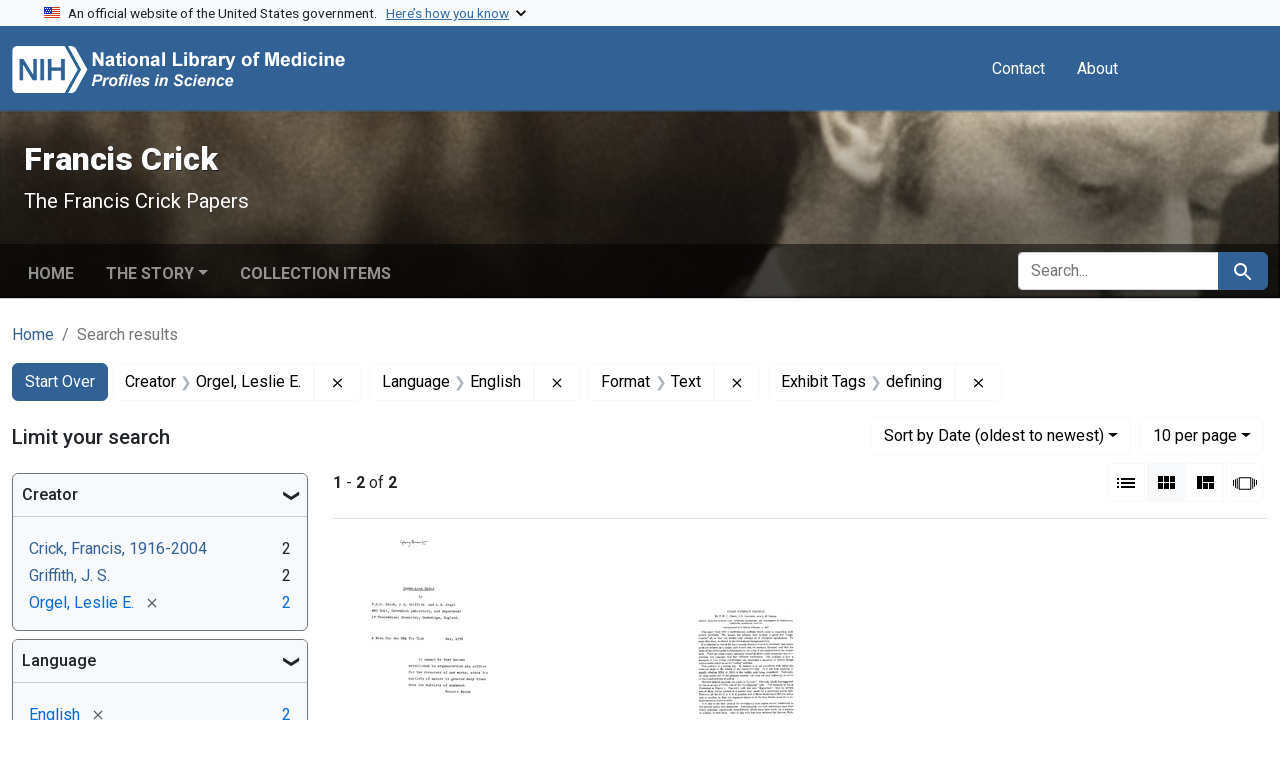

--- FILE ---
content_type: text/html; charset=utf-8
request_url: https://profiles.nlm.nih.gov/spotlight/sc/catalog?f%5Bexhibit_tags%5D%5B%5D=defining&f%5Breadonly_creator_ssim%5D%5B%5D=Orgel%2C+Leslie+E.&f%5Breadonly_format_ssim%5D%5B%5D=Text&f%5Breadonly_language_ssim%5D%5B%5D=English&per_page=10&search_field=all_fields&sort=readonly_date-yyyymmdd_ssim+asc&view=gallery
body_size: 52770
content:

<!DOCTYPE html>
<html class="no-js" lang="en">
  <head>
    <meta charset="utf-8">
    <meta http-equiv="Content-Type" content="text/html; charset=utf-8">
    <meta name="viewport" content="width=device-width, initial-scale=1, shrink-to-fit=no">
    
    <title>Creator: Orgel, Leslie E. / Language: English / Format: Text / Exhibit Tags: defining - Francis Crick - Profiles in Science Search Results</title>
    <link href="https://profiles.nlm.nih.gov/spotlight/sc/catalog/opensearch.xml" title="Creator: Orgel, Leslie E. / Language: English / Format: Text / Exhibit Tags: defining - Francis Crick - Profiles in Science Search Results" type="application/opensearchdescription+xml" rel="search"/>
    <link rel="icon" type="image/x-icon" href="/assets/favicon-b8c01de62c74f0e46699ba411684c7102e20d583c37508a74752f5a737bd2a5c.ico" />
      <link rel="stylesheet" href="/assets/application-e3a6d6facba95d3c66eccd66ad0e2258ef520c85c529034ddb865830732f8264.css" />
    <script src="/assets/application-251feed19a2c17514b579c84da06ae0cbd7b0e9b658a43f3bb85a75d378a463e.js"></script>
    <meta name="csrf-param" content="authenticity_token" />
<meta name="csrf-token" content="oFn5MOSw90J3jFY1dwXOOOSSVf-h0oZq5KtosydpwS50wPhNi_6oX97mG8X6XFDoaA2C3BCOcHON3fPe0AGkHA" />
      <meta name="blacklight-search-storage" content="server">
  <meta name="totalResults" content="2" />
<meta name="startIndex" content="0" />
<meta name="itemsPerPage" content="10" />

  <link rel="alternate" type="application/rss+xml" title="RSS for results" href="/spotlight/sc/catalog.rss?f%5Bexhibit_tags%5D%5B%5D=defining&amp;f%5Breadonly_creator_ssim%5D%5B%5D=Orgel%2C+Leslie+E.&amp;f%5Breadonly_format_ssim%5D%5B%5D=Text&amp;f%5Breadonly_language_ssim%5D%5B%5D=English&amp;per_page=10&amp;search_field=all_fields&amp;sort=readonly_date-yyyymmdd_ssim+asc&amp;view=gallery" />
  <link rel="alternate" type="application/atom+xml" title="Atom for results" href="/spotlight/sc/catalog.atom?f%5Bexhibit_tags%5D%5B%5D=defining&amp;f%5Breadonly_creator_ssim%5D%5B%5D=Orgel%2C+Leslie+E.&amp;f%5Breadonly_format_ssim%5D%5B%5D=Text&amp;f%5Breadonly_language_ssim%5D%5B%5D=English&amp;per_page=10&amp;search_field=all_fields&amp;sort=readonly_date-yyyymmdd_ssim+asc&amp;view=gallery" />
  <link rel="alternate" type="application/json" title="JSON" href="/spotlight/sc/catalog.json?f%5Bexhibit_tags%5D%5B%5D=defining&amp;f%5Breadonly_creator_ssim%5D%5B%5D=Orgel%2C+Leslie+E.&amp;f%5Breadonly_format_ssim%5D%5B%5D=Text&amp;f%5Breadonly_language_ssim%5D%5B%5D=English&amp;per_page=10&amp;search_field=all_fields&amp;sort=readonly_date-yyyymmdd_ssim+asc&amp;view=gallery" />

    
    <meta name="twitter:card" />
    
    <script>
//<![CDATA[
Spotlight.sirTrevorIcon = '/assets/spotlight/blocks/sir-trevor-icons-25cf56976d7d83fca7e0704a1f932a4eba86a1057fd45563d1d579f9b3c4f84b.svg'
//]]>
</script>
    
    
  <!-- Google Tag Manager -->
  <script>(function(w,d,s,l,i){w[l]=w[l]||[];w[l].push({'gtm.start': new Date().getTime(),event:'gtm.js'});var f=d.getElementsByTagName(s)[0], j=d.createElement(s),dl=l!='dataLayer'?'&l='+l:'';j.async=true;j.src='//www.googletagmanager.com/gtm.js?id='+i+dl;f.parentNode.insertBefore(j,f);})(window,document,'script','dataLayer','GTM-MT6MLL');</script>
  <!-- End Google Tag Manager -->
	
  </head>
  <body class="blacklight-catalog blacklight-catalog-index">
  <!-- Google Tag Manager -->
  <noscript><iframe src="//www.googletagmanager.com/ns.html?id=GTM-MT6MLL" height="0" width="0" style="display:none;visibility:hidden" title="googletagmanager"></iframe></noscript>
  <!-- End Google Tag Manager -->
    
    <div id="skip-link">
        <a class="btn btn-link bg-light sr-only sr-only-focusable visually-hidden-focusable" href="#search_field">Skip to search</a>
      <a class="btn btn-link bg-light sr-only sr-only-focusable visually-hidden-focusable" href="#main-container">Skip to main content</a>
        <a class="d-inline-flex py-2 px-3" href="#documents">Skip to first result</a>

    </div>

    <section class="govt-banner">
  <div class="container-fluid bg-secondary">
    <div class="container">
      <div class="accordion" id="uswdsbanner">
        <div class="accordion-item">
          <h2 class="accordion-header mb-0" id="headingOne">
            <button class="accordion-button shadow-none collapsed" type="button" data-bs-toggle="collapse" data-bs-target="#collapseOne" aria-expanded="true" aria-controls="collapseOne">
              <small> An official website of the United States government. &nbsp; <span class="bluelink">Here’s how you know</span></small>
            </button>
          </h2>
          <div id="collapseOne" class="accordion-collapse collapse" aria-labelledby="headingOne" data-bs-parent="#uswdsbanner">
            <div class="accordion-body">
              <div class="row">
                <div class="col-lg-6 col-md-12 col-12">
                  <p>
                    <img src="/images/icon-dot-gov.svg" class="img-fluid float-start pe-2 pb-4" alt="Govt building">
                    <strong>Official websites use .gov</strong>
                    <br> A <strong>.gov </strong>website belongs to an official government organization in the United States.
                  </p>
                </div>
                <div class="col-lg-6 col-md-12 col-12">
                  <p>
                    <img src="/images/icon-https.svg" class="img-fluid float-start pe-2 pb-4" alt="Secure accsess">
                    <strong>Secure .gov websites use HTTPS</strong>
                    <br> A <strong>lock ( <span class="icon-lock">
                        <svg xmlns="http://www.w3.org/2000/svg" width="14" height="16" viewBox="0 0 52 64" class="usa-banner__lock-image" role="img" aria-labelledby="banner-lock-title-default banner-lock-description-default" focusable="false">
                          <title id="banner-lock-title-default">Lock</title>
                          <desc id="banner-lock-description-default">A locked padlock</desc>
                          <path fill="#000000" fill-rule="evenodd" d="M26 0c10.493 0 19 8.507 19 19v9h3a4 4 0 0 1 4 4v28a4 4 0 0 1-4 4H4a4 4 0 0 1-4-4V32a4 4 0 0 1 4-4h3v-9C7 8.507 15.507 0 26 0zm0 8c-5.979 0-10.843 4.77-10.996 10.712L15 19v9h22v-9c0-6.075-4.925-11-11-11z" />
                        </svg>
                      </span> ) </strong> or <strong>https://</strong> means you’ve safely connected to the .gov website. Share sensitive information only on official, secure websites.
                  </p>
                </div>
              </div>
            </div>
          </div>
        </div>
      </div>
    </div>
  </div>
</section>
<nav class="navbar navbar-expand-md navbar-dark bg-primary topbar" role="navigation" aria-label="Utilities">
  <div class="container">
    <a class="navbar-brand" href="/">
      <img alt="NLM Profiles in Science logo" role="presentation" src="/assets/logo-1e2d70aea9c4abfa0c56be4597b0c7f604ffb862bd0510d8857ad1edcb70e818.png" />
</a>    <button class="navbar-toggler navbar-toggler-right" type="button" data-bs-toggle="collapse" data-bs-target="#user-util-collapse" aria-controls="user-util-collapse" aria-expanded="false" aria-label="Toggle navigation">
      <span class="navbar-toggler-icon"></span>
    </button>

    <div class="col-lg-5 col-md-7">
      
    </div>
  
    <div class="collapse navbar-collapse justify-content-md-end" id="user-util-collapse">
      
  <ul class="navbar-nav mr-auto me-auto">
      
    <li class="nav-item nav-link"><a class="nav-link" href="/contact">Contact</a>
</li>

    <li class="nav-item nav-link"> <a class="nav-link" href="/about">About</a></li>

  </ul>

<ul class="navbar-nav">
  
    <li class="nav-item">
      <!-- Intentionally left blank to hide sign in link -->
    </li>
</ul>

    </div>
  </div>
</nav>

    

<header class="masthead image-masthead ">
    <span class='background-container' style="background-image: url('https://iiif.nlm.nih.gov/iiif/2/nlm:nlmuid-101584582X97-img/184,1886,3856,385/1800,180/0/default.jpg')"></span>
    <span class='background-container-gradient'></span>

  

  <div class="container site-title-container">
    <div class="site-title-wrapper">
        <h1 class="site-title h2">
          Francis Crick
        </h1>
          <small>The Francis Crick Papers</small>
    </div>
  </div>

      <div id="exhibit-navbar" class="exhibit-navbar navbar navbar-light navbar-expand-md" role="navigation" aria-label="Exhibit navigation">
  <div class="container flex-column flex-md-row">

    <ul class="navbar-nav mr-auto me-auto">
      <li class="nav-item "><a class="nav-link" href="/spotlight/sc">Home</a></li>
            <li class="nav-item dropdown">
      <a href="#" class="nav-link dropdown-toggle" data-toggle="dropdown" data-bs-toggle="dropdown">The Story</a>
      <ul class="dropdown-menu">
          <li><a class="dropdown-item" href="/spotlight/sc/feature/biographical-overview">Biographical Overview</a></li>
          <li><a class="dropdown-item" href="/spotlight/sc/feature/doublehelix">The Discovery of the Double Helix, 1951-1953</a></li>
          <li><a class="dropdown-item" href="/spotlight/sc/feature/defining">Defining the Genetic Coding Problem, 1954-1957</a></li>
          <li><a class="dropdown-item" href="/spotlight/sc/feature/deciphering">Deciphering the Genetic Code, 1958-1966</a></li>
          <li><a class="dropdown-item" href="/spotlight/sc/feature/embryology">Embryology and the Organization of DNA in Higher Organisms, 1966-1976</a></li>
          <li><a class="dropdown-item" href="/spotlight/sc/feature/neurobiology">From Molecular Biology to Neurobiology, 1976-2004</a></li>
          <li><a class="dropdown-item" href="/spotlight/sc/feature/additional-resources">Additional Resources</a></li>
          <li><a class="dropdown-item" href="/spotlight/sc/feature/glossary">Glossary</a></li>
      </ul>
    </li>

          <li class="nav-item "><a class="nav-link" href="/spotlight/sc/browse">Collection Items</a></li>

        
    </ul>
      <div class="navbar-right navbar-nav exhibit-search-form mt-3 mt-md-0">
        
        <search>
  <form class="search-query-form" action="https://profiles.nlm.nih.gov/spotlight/sc/catalog" accept-charset="UTF-8" method="get">
    <input type="hidden" name="per_page" value="10" autocomplete="off" />
<input type="hidden" name="sort" value="readonly_date-yyyymmdd_ssim asc" autocomplete="off" />
<input type="hidden" name="view" value="gallery" autocomplete="off" />
<input type="hidden" name="exhibit_id" value="sc" autocomplete="off" />
<input type="hidden" name="f[readonly_creator_ssim][]" value="Orgel, Leslie E." autocomplete="off" />
<input type="hidden" name="f[readonly_language_ssim][]" value="English" autocomplete="off" />
<input type="hidden" name="f[readonly_format_ssim][]" value="Text" autocomplete="off" />
<input type="hidden" name="f[exhibit_tags][]" value="defining" autocomplete="off" />
    <div class="input-group">
      

        <input value="all_fields" autocomplete="off" type="hidden" name="search_field" id="search_field" />

      <label class="sr-only visually-hidden" for="q">search for</label>
        <input placeholder="Search..." class="search-q q form-control rounded-left rounded-start" aria-label="search for" type="search" name="q" id="q" />

      
      <button class="btn btn-primary search-btn" type="submit" id="search"><span class="visually-hidden-sm me-sm-1 submit-search-text">Search</span><span class="blacklight-icons blacklight-icons-search"><svg xmlns="http://www.w3.org/2000/svg" fill="currentColor" aria-hidden="true" width="24" height="24" viewBox="0 0 24 24">
  <path fill="none" d="M0 0h24v24H0V0z"/><path d="M15.5 14h-.79l-.28-.27C15.41 12.59 16 11.11 16 9.5 16 5.91 13.09 3 9.5 3S3 5.91 3 9.5 5.91 16 9.5 16c1.61 0 3.09-.59 4.23-1.57l.27.28v.79l5 4.99L20.49 19l-4.99-5zm-6 0C7.01 14 5 11.99 5 9.5S7.01 5 9.5 5 14 7.01 14 9.5 11.99 14 9.5 14z"/>
</svg>
</span></button>
    </div>
</form>
</search>

      </div>
  </div>
</div>



</header>

<div class="container breadcrumbs-container" role="navigation" aria-label="Breadcrumb">
  <div class="row">
    <div class="col-md-12">
      <nav>
        <ul class="breadcrumb list-unstyled d-flex">
          <li class="breadcrumb-item ">
              <a href="/spotlight/sc">Home</a>
          </li>
          <li class="breadcrumb-item active">
              Search results
          </li>
        </ul>
      </nav>
    </div>
  </div>
</div>


    

    <main id="main-container" class="container" role="main" aria-label="Main content">
        <!-- If there is only one search result, redirect to the resource page -->

<h1 class="sr-only visually-hidden top-content-title">Search</h1>

  <div id="appliedParams" class="clearfix constraints-container">
    <h2 class="sr-only visually-hidden">Search Constraints</h2>

  <a class="catalog_startOverLink btn btn-primary" href="/spotlight/sc/catalog?view=gallery">Start Over</a>

    <span class="constraints-label sr-only visually-hidden">You searched for:</span>
    

    <span class="btn-group applied-filter constraint filter filter-readonly_creator_ssim">
  <span class="constraint-value btn btn-outline-secondary">
      <span class="filter-name">Creator</span>
      <span class="filter-value" title="Orgel, Leslie E.">Orgel, Leslie E.</span>
  </span>
    <a class="btn btn-outline-secondary remove" href="https://profiles.nlm.nih.gov/spotlight/sc/catalog?f%5Bexhibit_tags%5D%5B%5D=defining&amp;f%5Breadonly_format_ssim%5D%5B%5D=Text&amp;f%5Breadonly_language_ssim%5D%5B%5D=English&amp;per_page=10&amp;search_field=all_fields&amp;sort=readonly_date-yyyymmdd_ssim+asc&amp;view=gallery">
      <span class="blacklight-icons blacklight-icons-remove"><svg xmlns="http://www.w3.org/2000/svg" width="16" height="16" fill="currentColor" class="bi bi-x fs-4" viewBox="0 0 16 16">
  <path d="M4.646 4.646a.5.5 0 0 1 .708 0L8 7.293l2.646-2.647a.5.5 0 0 1 .708.708L8.707 8l2.647 2.646a.5.5 0 0 1-.708.708L8 8.707l-2.646 2.647a.5.5 0 0 1-.708-.708L7.293 8 4.646 5.354a.5.5 0 0 1 0-.708"/>
</svg>
</span>
      <span class="sr-only visually-hidden">Remove constraint Creator: Orgel, Leslie E.</span>
</a></span>

<span class="btn-group applied-filter constraint filter filter-readonly_language_ssim">
  <span class="constraint-value btn btn-outline-secondary">
      <span class="filter-name">Language</span>
      <span class="filter-value" title="English">English</span>
  </span>
    <a class="btn btn-outline-secondary remove" href="https://profiles.nlm.nih.gov/spotlight/sc/catalog?f%5Bexhibit_tags%5D%5B%5D=defining&amp;f%5Breadonly_creator_ssim%5D%5B%5D=Orgel%2C+Leslie+E.&amp;f%5Breadonly_format_ssim%5D%5B%5D=Text&amp;per_page=10&amp;search_field=all_fields&amp;sort=readonly_date-yyyymmdd_ssim+asc&amp;view=gallery">
      <span class="blacklight-icons blacklight-icons-remove"><svg xmlns="http://www.w3.org/2000/svg" width="16" height="16" fill="currentColor" class="bi bi-x fs-4" viewBox="0 0 16 16">
  <path d="M4.646 4.646a.5.5 0 0 1 .708 0L8 7.293l2.646-2.647a.5.5 0 0 1 .708.708L8.707 8l2.647 2.646a.5.5 0 0 1-.708.708L8 8.707l-2.646 2.647a.5.5 0 0 1-.708-.708L7.293 8 4.646 5.354a.5.5 0 0 1 0-.708"/>
</svg>
</span>
      <span class="sr-only visually-hidden">Remove constraint Language: English</span>
</a></span>

<span class="btn-group applied-filter constraint filter filter-readonly_format_ssim">
  <span class="constraint-value btn btn-outline-secondary">
      <span class="filter-name">Format</span>
      <span class="filter-value" title="Text">Text</span>
  </span>
    <a class="btn btn-outline-secondary remove" href="https://profiles.nlm.nih.gov/spotlight/sc/catalog?f%5Bexhibit_tags%5D%5B%5D=defining&amp;f%5Breadonly_creator_ssim%5D%5B%5D=Orgel%2C+Leslie+E.&amp;f%5Breadonly_language_ssim%5D%5B%5D=English&amp;per_page=10&amp;search_field=all_fields&amp;sort=readonly_date-yyyymmdd_ssim+asc&amp;view=gallery">
      <span class="blacklight-icons blacklight-icons-remove"><svg xmlns="http://www.w3.org/2000/svg" width="16" height="16" fill="currentColor" class="bi bi-x fs-4" viewBox="0 0 16 16">
  <path d="M4.646 4.646a.5.5 0 0 1 .708 0L8 7.293l2.646-2.647a.5.5 0 0 1 .708.708L8.707 8l2.647 2.646a.5.5 0 0 1-.708.708L8 8.707l-2.646 2.647a.5.5 0 0 1-.708-.708L7.293 8 4.646 5.354a.5.5 0 0 1 0-.708"/>
</svg>
</span>
      <span class="sr-only visually-hidden">Remove constraint Format: Text</span>
</a></span>

<span class="btn-group applied-filter constraint filter filter-exhibit_tags">
  <span class="constraint-value btn btn-outline-secondary">
      <span class="filter-name">Exhibit Tags</span>
      <span class="filter-value" title="defining">defining</span>
  </span>
    <a class="btn btn-outline-secondary remove" href="https://profiles.nlm.nih.gov/spotlight/sc/catalog?f%5Breadonly_creator_ssim%5D%5B%5D=Orgel%2C+Leslie+E.&amp;f%5Breadonly_format_ssim%5D%5B%5D=Text&amp;f%5Breadonly_language_ssim%5D%5B%5D=English&amp;per_page=10&amp;search_field=all_fields&amp;sort=readonly_date-yyyymmdd_ssim+asc&amp;view=gallery">
      <span class="blacklight-icons blacklight-icons-remove"><svg xmlns="http://www.w3.org/2000/svg" width="16" height="16" fill="currentColor" class="bi bi-x fs-4" viewBox="0 0 16 16">
  <path d="M4.646 4.646a.5.5 0 0 1 .708 0L8 7.293l2.646-2.647a.5.5 0 0 1 .708.708L8.707 8l2.647 2.646a.5.5 0 0 1-.708.708L8 8.707l-2.646 2.647a.5.5 0 0 1-.708-.708L7.293 8 4.646 5.354a.5.5 0 0 1 0-.708"/>
</svg>
</span>
      <span class="sr-only visually-hidden">Remove constraint Exhibit Tags: defining</span>
</a></span>



</div>



      <div class="row">
  <div class="col-md-12">
    <div id="main-flashes" class="">
      <div class="flash_messages">
    
    
    
    
</div>

    </div>
  </div>
</div>


      <div class="row">
        
    <section id="content" class="col-lg-9 order-last" aria-label="Search Results">
      
  





<div id="sortAndPerPage" class="sort-pagination d-md-flex justify-content-between" role="navigation" aria-label="Results navigation">
  <nav class="paginate-section">
      <div class="page-links">
      <span class="page-entries">
        <strong>1</strong> - <strong>2</strong> of <strong>2</strong>
      </span>
    </div> 

</nav>

  <div class="search-widgets">
        <div id="sort-dropdown" class="btn-group sort-dropdown">
  <button name="button" type="submit" class="btn btn-outline-secondary dropdown-toggle" aria-expanded="false" data-toggle="dropdown" data-bs-toggle="dropdown">Sort<span class="d-none d-sm-inline"> by Date (oldest to newest)</span><span class="caret"></span></button>

  <div class="dropdown-menu">
      <a class="dropdown-item " href="/spotlight/sc/catalog?f%5Bexhibit_tags%5D%5B%5D=defining&amp;f%5Breadonly_creator_ssim%5D%5B%5D=Orgel%2C+Leslie+E.&amp;f%5Breadonly_format_ssim%5D%5B%5D=Text&amp;f%5Breadonly_language_ssim%5D%5B%5D=English&amp;per_page=10&amp;search_field=all_fields&amp;sort=relevance&amp;view=gallery">Relevance</a>
      <a class="dropdown-item " href="/spotlight/sc/catalog?f%5Bexhibit_tags%5D%5B%5D=defining&amp;f%5Breadonly_creator_ssim%5D%5B%5D=Orgel%2C+Leslie+E.&amp;f%5Breadonly_format_ssim%5D%5B%5D=Text&amp;f%5Breadonly_language_ssim%5D%5B%5D=English&amp;per_page=10&amp;search_field=all_fields&amp;sort=readonly_title_ssim+asc&amp;view=gallery">Title (A-Z)</a>
      <a class="dropdown-item " href="/spotlight/sc/catalog?f%5Bexhibit_tags%5D%5B%5D=defining&amp;f%5Breadonly_creator_ssim%5D%5B%5D=Orgel%2C+Leslie+E.&amp;f%5Breadonly_format_ssim%5D%5B%5D=Text&amp;f%5Breadonly_language_ssim%5D%5B%5D=English&amp;per_page=10&amp;search_field=all_fields&amp;sort=readonly_title_ssim+desc&amp;view=gallery">Title (Z-A)</a>
      <a class="dropdown-item active" aria-current="page" href="/spotlight/sc/catalog?f%5Bexhibit_tags%5D%5B%5D=defining&amp;f%5Breadonly_creator_ssim%5D%5B%5D=Orgel%2C+Leslie+E.&amp;f%5Breadonly_format_ssim%5D%5B%5D=Text&amp;f%5Breadonly_language_ssim%5D%5B%5D=English&amp;per_page=10&amp;search_field=all_fields&amp;sort=readonly_date-yyyymmdd_ssim+asc&amp;view=gallery">Date (oldest to newest)</a>
      <a class="dropdown-item " href="/spotlight/sc/catalog?f%5Bexhibit_tags%5D%5B%5D=defining&amp;f%5Breadonly_creator_ssim%5D%5B%5D=Orgel%2C+Leslie+E.&amp;f%5Breadonly_format_ssim%5D%5B%5D=Text&amp;f%5Breadonly_language_ssim%5D%5B%5D=English&amp;per_page=10&amp;search_field=all_fields&amp;sort=readonly_date-yyyymmdd_ssim+desc&amp;view=gallery">Date (newest to oldest)</a>
  </div>
</div>



      <span class="sr-only visually-hidden">Number of results to display per page</span>
<div id="per_page-dropdown" class="btn-group per_page-dropdown">
  <button name="button" type="submit" class="btn btn-outline-secondary dropdown-toggle" aria-expanded="false" data-toggle="dropdown" data-bs-toggle="dropdown">10<span class="sr-only visually-hidden"> per page</span><span class="d-none d-sm-inline"> per page</span><span class="caret"></span></button>

  <div class="dropdown-menu">
      <a class="dropdown-item active" aria-current="page" href="/spotlight/sc/catalog?f%5Bexhibit_tags%5D%5B%5D=defining&amp;f%5Breadonly_creator_ssim%5D%5B%5D=Orgel%2C+Leslie+E.&amp;f%5Breadonly_format_ssim%5D%5B%5D=Text&amp;f%5Breadonly_language_ssim%5D%5B%5D=English&amp;per_page=10&amp;search_field=all_fields&amp;sort=readonly_date-yyyymmdd_ssim+asc&amp;view=gallery">10<span class="sr-only visually-hidden"> per page</span></a>
      <a class="dropdown-item " href="/spotlight/sc/catalog?f%5Bexhibit_tags%5D%5B%5D=defining&amp;f%5Breadonly_creator_ssim%5D%5B%5D=Orgel%2C+Leslie+E.&amp;f%5Breadonly_format_ssim%5D%5B%5D=Text&amp;f%5Breadonly_language_ssim%5D%5B%5D=English&amp;per_page=20&amp;search_field=all_fields&amp;sort=readonly_date-yyyymmdd_ssim+asc&amp;view=gallery">20<span class="sr-only visually-hidden"> per page</span></a>
      <a class="dropdown-item " href="/spotlight/sc/catalog?f%5Bexhibit_tags%5D%5B%5D=defining&amp;f%5Breadonly_creator_ssim%5D%5B%5D=Orgel%2C+Leslie+E.&amp;f%5Breadonly_format_ssim%5D%5B%5D=Text&amp;f%5Breadonly_language_ssim%5D%5B%5D=English&amp;per_page=50&amp;search_field=all_fields&amp;sort=readonly_date-yyyymmdd_ssim+asc&amp;view=gallery">50<span class="sr-only visually-hidden"> per page</span></a>
      <a class="dropdown-item " href="/spotlight/sc/catalog?f%5Bexhibit_tags%5D%5B%5D=defining&amp;f%5Breadonly_creator_ssim%5D%5B%5D=Orgel%2C+Leslie+E.&amp;f%5Breadonly_format_ssim%5D%5B%5D=Text&amp;f%5Breadonly_language_ssim%5D%5B%5D=English&amp;per_page=100&amp;search_field=all_fields&amp;sort=readonly_date-yyyymmdd_ssim+asc&amp;view=gallery">100<span class="sr-only visually-hidden"> per page</span></a>
  </div>
</div>



      <div class="view-type">
  <span class="sr-only visually-hidden">View results as: </span>
  <div class="view-type-group btn-group">
      <a title="List" class="btn btn-outline-secondary btn-icon view-type-list " href="/spotlight/sc/catalog?f%5Bexhibit_tags%5D%5B%5D=defining&amp;f%5Breadonly_creator_ssim%5D%5B%5D=Orgel%2C+Leslie+E.&amp;f%5Breadonly_format_ssim%5D%5B%5D=Text&amp;f%5Breadonly_language_ssim%5D%5B%5D=English&amp;per_page=10&amp;search_field=all_fields&amp;sort=readonly_date-yyyymmdd_ssim+asc&amp;view=list">
  <span class="blacklight-icons blacklight-icons-list"><svg xmlns="http://www.w3.org/2000/svg" fill="currentColor" aria-hidden="true" width="24" height="24" viewBox="0 0 24 24">
  <path d="M3 13h2v-2H3v2zm0 4h2v-2H3v2zm0-8h2V7H3v2zm4 4h14v-2H7v2zm0 4h14v-2H7v2zM7 7v2h14V7H7z"/><path d="M0 0h24v24H0z" fill="none"/>
</svg>
</span>
  <span class="caption">List</span>
</a>
      <a title="Gallery" aria-current="true" class="btn btn-outline-secondary btn-icon view-type-gallery active" href="/spotlight/sc/catalog?f%5Bexhibit_tags%5D%5B%5D=defining&amp;f%5Breadonly_creator_ssim%5D%5B%5D=Orgel%2C+Leslie+E.&amp;f%5Breadonly_format_ssim%5D%5B%5D=Text&amp;f%5Breadonly_language_ssim%5D%5B%5D=English&amp;per_page=10&amp;search_field=all_fields&amp;sort=readonly_date-yyyymmdd_ssim+asc&amp;view=gallery">
  <span class="blacklight-icons blacklight-icons-gallery"><svg xmlns="http://www.w3.org/2000/svg" fill="currentColor" width="24" height="24" viewBox="0 0 24 24">
  <path fill="none" d="M0 0h24v24H0V0z"/><path d="M4 11h5V5H4v6zm0 7h5v-6H4v6zm6 0h5v-6h-5v6zm6 0h5v-6h-5v6zm-6-7h5V5h-5v6zm6-6v6h5V5h-5z"/>
</svg>
</span>
  <span class="caption">Gallery</span>
</a>
      <a title="Masonry" class="btn btn-outline-secondary btn-icon view-type-masonry " href="/spotlight/sc/catalog?f%5Bexhibit_tags%5D%5B%5D=defining&amp;f%5Breadonly_creator_ssim%5D%5B%5D=Orgel%2C+Leslie+E.&amp;f%5Breadonly_format_ssim%5D%5B%5D=Text&amp;f%5Breadonly_language_ssim%5D%5B%5D=English&amp;per_page=10&amp;search_field=all_fields&amp;sort=readonly_date-yyyymmdd_ssim+asc&amp;view=masonry">
  <span class="blacklight-icons blacklight-icons-masonry"><svg xmlns="http://www.w3.org/2000/svg" fill="currentColor" width="24" height="24" viewBox="0 0 24 24">
  <path fill="none" d="M0 0h24v24H0V0z"/><path d="M10 18h5v-6h-5v6zm-6 0h5V5H4v13zm12 0h5v-6h-5v6zM10 5v6h11V5H10z"/>
</svg>
</span>
  <span class="caption">Masonry</span>
</a>
      <a title="Slideshow" class="btn btn-outline-secondary btn-icon view-type-slideshow " href="/spotlight/sc/catalog?f%5Bexhibit_tags%5D%5B%5D=defining&amp;f%5Breadonly_creator_ssim%5D%5B%5D=Orgel%2C+Leslie+E.&amp;f%5Breadonly_format_ssim%5D%5B%5D=Text&amp;f%5Breadonly_language_ssim%5D%5B%5D=English&amp;per_page=10&amp;search_field=all_fields&amp;sort=readonly_date-yyyymmdd_ssim+asc&amp;view=slideshow">
  <span class="blacklight-icons blacklight-icons-slideshow"><svg xmlns="http://www.w3.org/2000/svg" fill="currentColor" width="24" height="24" viewBox="0 0 25 24">
  <path d="m1 9v6h-1v-6zm6-3h12v13h-13v-13zm11 1h-11v11h11zm-13 0v11h-1v-11zm-2 1v9h-1v-9zm18-1v11h-1v-11zm2 1v8h-1v-8zm2 1v5h-1v-5z"/>
</svg>
</span>
  <span class="caption">Slideshow</span>
</a>
  </div>
</div>


</div>
</div>


<h2 class="sr-only visually-hidden">Search Results</h2>

  <div class="container">
  <div id="documents" class="row-cols-2 row-cols-md-3 row documents-gallery">
    <div data-document-id="nlm-nlmuid-101584582x362-doc" data-document-counter="1" itemscope="itemscope" itemtype="http://schema.org/Thing" class="col   document document-position-1">
  
        <div class="thumbnail-container">
      
  <div class="document-thumbnail">
    <a data-context-href="/catalog/nlm:nlmuid-101584582X362-doc/track?counter=1&amp;document_id=nlm%3Anlmuid-101584582X362-doc&amp;per_page=10&amp;search_id=1014715267" data-context-method="post" data-turbo-prefetch="false" aria-hidden="true" tabindex="-1" href="/spotlight/sc/catalog/nlm:nlmuid-101584582X362-doc"><img alt="nlm:nlmuid-101584582X362-doc" src="https://collections.nlm.nih.gov/preview/nlm:nlmuid-101584582X362-doc" /></a>
  </div>


      <div class="caption-area">
        <div class="caption container">
          <header class="documentHeader row">
  <h3 class="index_title document-title-heading col">

    <span class="document-counter">1. </span><a data-context-href="/catalog/nlm:nlmuid-101584582X362-doc/track?counter=1&amp;document_id=nlm%3Anlmuid-101584582X362-doc&amp;per_page=10&amp;search_id=1014715267" data-context-method="post" data-turbo-prefetch="false" itemprop="name" href="/spotlight/sc/catalog/nlm:nlmuid-101584582X362-doc">Comma-less Codes: A Note for the RNA Tie Club</a>
</h3>
    
</header>

          
          
<dl class="document-metadata dl-invert row">    <dt class="blacklight-readonly_date_tesim col-md-3">    Date:
</dt>

    <dd class="col-md-9 blacklight-readonly_date_tesim">    May 1956
</dd>


</dl>

        </div>
      </div>
    </div>

  
</div><div data-document-id="nlm-nlmuid-101584582x399-doc" data-document-counter="2" itemscope="itemscope" itemtype="http://schema.org/Thing" class="col   document document-position-2">
  
        <div class="thumbnail-container">
      
  <div class="document-thumbnail">
    <a data-context-href="/catalog/nlm:nlmuid-101584582X399-doc/track?counter=2&amp;document_id=nlm%3Anlmuid-101584582X399-doc&amp;per_page=10&amp;search_id=1014715267" data-context-method="post" data-turbo-prefetch="false" aria-hidden="true" tabindex="-1" href="/spotlight/sc/catalog/nlm:nlmuid-101584582X399-doc"><img alt="nlm:nlmuid-101584582X399-doc" src="https://collections.nlm.nih.gov/preview/nlm:nlmuid-101584582X399-doc" /></a>
  </div>


      <div class="caption-area">
        <div class="caption container">
          <header class="documentHeader row">
  <h3 class="index_title document-title-heading col">

    <span class="document-counter">2. </span><a data-context-href="/catalog/nlm:nlmuid-101584582X399-doc/track?counter=2&amp;document_id=nlm%3Anlmuid-101584582X399-doc&amp;per_page=10&amp;search_id=1014715267" data-context-method="post" data-turbo-prefetch="false" itemprop="name" href="/spotlight/sc/catalog/nlm:nlmuid-101584582X399-doc">Codes Without Commas</a>
</h3>
    
</header>

          
          
<dl class="document-metadata dl-invert row">    <dt class="blacklight-readonly_date_tesim col-md-3">    Date:
</dt>

    <dd class="col-md-9 blacklight-readonly_date_tesim">    1957
</dd>


</dl>

        </div>
      </div>
    </div>

  
</div>
  </div>
</div>





    </section>

    <aside id="sidebar" class="page-sidebar col-lg-3 order-first" aria-label="limit your search">
        <search>
    <div id="facets" class="facets sidenav facets-toggleable-md">
  <div class="facets-header">
    <h2 class="facets-heading">Limit your search</h2>

    <button class="btn btn-outline-secondary facet-toggle-button d-block d-lg-none" type="button" data-toggle="collapse" data-target="#facet-panel-collapse" data-bs-toggle="collapse" data-bs-target="#facet-panel-collapse" aria-controls="facet-panel-collapse" aria-expanded="false">
      <span data-show-label>Show facets</span>
      <span data-hide-label>Hide facets</span>
</button>  </div>

  <div id="facet-panel-collapse" class="facets-collapse collapse">
            <div class="card facet-limit blacklight-readonly_creator_ssim facet-limit-active">
  <h3 class="card-header p-0 facet-field-heading" id="facet-readonly_creator_ssim-header">
    <button
      type="button"
      class="btn w-100 d-block btn-block p-2 text-start text-left collapse-toggle "
      data-toggle="collapse"
      data-bs-toggle="collapse"
      data-target="#facet-readonly_creator_ssim"
      data-bs-target="#facet-readonly_creator_ssim"
      aria-expanded="true"
      aria-controls="facet-readonly_creator_ssim"
    >
          Creator

    </button>
  </h3>
  <div id="facet-readonly_creator_ssim" role="region" aria-labelledby="facet-readonly_creator_ssim-header" class="panel-collapse facet-content collapse show">
    <div class="card-body">
          
    <ul class="facet-values list-unstyled">
      <li><span class="facet-label"><a class="facet-select" rel="nofollow" href="/spotlight/sc/catalog?f%5Bexhibit_tags%5D%5B%5D=defining&amp;f%5Breadonly_creator_ssim%5D%5B%5D=Orgel%2C+Leslie+E.&amp;f%5Breadonly_creator_ssim%5D%5B%5D=Crick%2C+Francis%2C+1916-2004&amp;f%5Breadonly_format_ssim%5D%5B%5D=Text&amp;f%5Breadonly_language_ssim%5D%5B%5D=English&amp;per_page=10&amp;search_field=all_fields&amp;sort=readonly_date-yyyymmdd_ssim+asc&amp;view=gallery">Crick, Francis, 1916-2004</a></span><span class="facet-count">2</span></li><li><span class="facet-label"><a class="facet-select" rel="nofollow" href="/spotlight/sc/catalog?f%5Bexhibit_tags%5D%5B%5D=defining&amp;f%5Breadonly_creator_ssim%5D%5B%5D=Orgel%2C+Leslie+E.&amp;f%5Breadonly_creator_ssim%5D%5B%5D=Griffith%2C+J.+S.&amp;f%5Breadonly_format_ssim%5D%5B%5D=Text&amp;f%5Breadonly_language_ssim%5D%5B%5D=English&amp;per_page=10&amp;search_field=all_fields&amp;sort=readonly_date-yyyymmdd_ssim+asc&amp;view=gallery">Griffith, J. S.</a></span><span class="facet-count">2</span></li><li><span class="facet-label"><span class="selected">Orgel, Leslie E.</span><a class="remove" rel="nofollow" href="https://profiles.nlm.nih.gov/spotlight/sc/catalog?f%5Bexhibit_tags%5D%5B%5D=defining&amp;f%5Breadonly_format_ssim%5D%5B%5D=Text&amp;f%5Breadonly_language_ssim%5D%5B%5D=English&amp;per_page=10&amp;search_field=all_fields&amp;sort=readonly_date-yyyymmdd_ssim+asc&amp;view=gallery"><span class="blacklight-icons blacklight-icons-remove"><svg xmlns="http://www.w3.org/2000/svg" width="16" height="16" fill="currentColor" class="bi bi-x fs-4" viewBox="0 0 16 16">
  <path d="M4.646 4.646a.5.5 0 0 1 .708 0L8 7.293l2.646-2.647a.5.5 0 0 1 .708.708L8.707 8l2.647 2.646a.5.5 0 0 1-.708.708L8 8.707l-2.646 2.647a.5.5 0 0 1-.708-.708L7.293 8 4.646 5.354a.5.5 0 0 1 0-.708"/>
</svg>
</span><span class="sr-only visually-hidden">[remove]</span></a></span><span class="selected facet-count">2</span></li>
    </ul>


    </div>
  </div>
</div>
<div class="card facet-limit blacklight-readonly_language_ssim facet-limit-active">
  <h3 class="card-header p-0 facet-field-heading" id="facet-readonly_language_ssim-header">
    <button
      type="button"
      class="btn w-100 d-block btn-block p-2 text-start text-left collapse-toggle "
      data-toggle="collapse"
      data-bs-toggle="collapse"
      data-target="#facet-readonly_language_ssim"
      data-bs-target="#facet-readonly_language_ssim"
      aria-expanded="true"
      aria-controls="facet-readonly_language_ssim"
    >
          Language

    </button>
  </h3>
  <div id="facet-readonly_language_ssim" role="region" aria-labelledby="facet-readonly_language_ssim-header" class="panel-collapse facet-content collapse show">
    <div class="card-body">
          
    <ul class="facet-values list-unstyled">
      <li><span class="facet-label"><span class="selected">English</span><a class="remove" rel="nofollow" href="https://profiles.nlm.nih.gov/spotlight/sc/catalog?f%5Bexhibit_tags%5D%5B%5D=defining&amp;f%5Breadonly_creator_ssim%5D%5B%5D=Orgel%2C+Leslie+E.&amp;f%5Breadonly_format_ssim%5D%5B%5D=Text&amp;per_page=10&amp;search_field=all_fields&amp;sort=readonly_date-yyyymmdd_ssim+asc&amp;view=gallery"><span class="blacklight-icons blacklight-icons-remove"><svg xmlns="http://www.w3.org/2000/svg" width="16" height="16" fill="currentColor" class="bi bi-x fs-4" viewBox="0 0 16 16">
  <path d="M4.646 4.646a.5.5 0 0 1 .708 0L8 7.293l2.646-2.647a.5.5 0 0 1 .708.708L8.707 8l2.647 2.646a.5.5 0 0 1-.708.708L8 8.707l-2.646 2.647a.5.5 0 0 1-.708-.708L7.293 8 4.646 5.354a.5.5 0 0 1 0-.708"/>
</svg>
</span><span class="sr-only visually-hidden">[remove]</span></a></span><span class="selected facet-count">2</span></li>
    </ul>


    </div>
  </div>
</div>
<div class="card facet-limit blacklight-readonly_format_ssim facet-limit-active">
  <h3 class="card-header p-0 facet-field-heading" id="facet-readonly_format_ssim-header">
    <button
      type="button"
      class="btn w-100 d-block btn-block p-2 text-start text-left collapse-toggle "
      data-toggle="collapse"
      data-bs-toggle="collapse"
      data-target="#facet-readonly_format_ssim"
      data-bs-target="#facet-readonly_format_ssim"
      aria-expanded="true"
      aria-controls="facet-readonly_format_ssim"
    >
          Format

    </button>
  </h3>
  <div id="facet-readonly_format_ssim" role="region" aria-labelledby="facet-readonly_format_ssim-header" class="panel-collapse facet-content collapse show">
    <div class="card-body">
          
    <ul class="facet-values list-unstyled">
      <li><span class="facet-label"><span class="selected">Text</span><a class="remove" rel="nofollow" href="https://profiles.nlm.nih.gov/spotlight/sc/catalog?f%5Bexhibit_tags%5D%5B%5D=defining&amp;f%5Breadonly_creator_ssim%5D%5B%5D=Orgel%2C+Leslie+E.&amp;f%5Breadonly_language_ssim%5D%5B%5D=English&amp;per_page=10&amp;search_field=all_fields&amp;sort=readonly_date-yyyymmdd_ssim+asc&amp;view=gallery"><span class="blacklight-icons blacklight-icons-remove"><svg xmlns="http://www.w3.org/2000/svg" width="16" height="16" fill="currentColor" class="bi bi-x fs-4" viewBox="0 0 16 16">
  <path d="M4.646 4.646a.5.5 0 0 1 .708 0L8 7.293l2.646-2.647a.5.5 0 0 1 .708.708L8.707 8l2.647 2.646a.5.5 0 0 1-.708.708L8 8.707l-2.646 2.647a.5.5 0 0 1-.708-.708L7.293 8 4.646 5.354a.5.5 0 0 1 0-.708"/>
</svg>
</span><span class="sr-only visually-hidden">[remove]</span></a></span><span class="selected facet-count">2</span></li>
    </ul>


    </div>
  </div>
</div>
<div class="card facet-limit blacklight-readonly_genre_ssim ">
  <h3 class="card-header p-0 facet-field-heading" id="facet-readonly_genre_ssim-header">
    <button
      type="button"
      class="btn w-100 d-block btn-block p-2 text-start text-left collapse-toggle collapsed"
      data-toggle="collapse"
      data-bs-toggle="collapse"
      data-target="#facet-readonly_genre_ssim"
      data-bs-target="#facet-readonly_genre_ssim"
      aria-expanded="false"
      aria-controls="facet-readonly_genre_ssim"
    >
          Genre

    </button>
  </h3>
  <div id="facet-readonly_genre_ssim" role="region" aria-labelledby="facet-readonly_genre_ssim-header" class="panel-collapse facet-content collapse ">
    <div class="card-body">
          
    <ul class="facet-values list-unstyled">
      <li><span class="facet-label"><a class="facet-select" rel="nofollow" href="/spotlight/sc/catalog?f%5Bexhibit_tags%5D%5B%5D=defining&amp;f%5Breadonly_creator_ssim%5D%5B%5D=Orgel%2C+Leslie+E.&amp;f%5Breadonly_format_ssim%5D%5B%5D=Text&amp;f%5Breadonly_genre_ssim%5D%5B%5D=Articles&amp;f%5Breadonly_language_ssim%5D%5B%5D=English&amp;per_page=10&amp;search_field=all_fields&amp;sort=readonly_date-yyyymmdd_ssim+asc&amp;view=gallery">Articles</a></span><span class="facet-count">1</span></li><li><span class="facet-label"><a class="facet-select" rel="nofollow" href="/spotlight/sc/catalog?f%5Bexhibit_tags%5D%5B%5D=defining&amp;f%5Breadonly_creator_ssim%5D%5B%5D=Orgel%2C+Leslie+E.&amp;f%5Breadonly_format_ssim%5D%5B%5D=Text&amp;f%5Breadonly_genre_ssim%5D%5B%5D=Lectures&amp;f%5Breadonly_language_ssim%5D%5B%5D=English&amp;per_page=10&amp;search_field=all_fields&amp;sort=readonly_date-yyyymmdd_ssim+asc&amp;view=gallery">Lectures</a></span><span class="facet-count">1</span></li>
    </ul>


    </div>
  </div>
</div>
<div class="card facet-limit blacklight-readonly_publisher_ssim ">
  <h3 class="card-header p-0 facet-field-heading" id="facet-readonly_publisher_ssim-header">
    <button
      type="button"
      class="btn w-100 d-block btn-block p-2 text-start text-left collapse-toggle collapsed"
      data-toggle="collapse"
      data-bs-toggle="collapse"
      data-target="#facet-readonly_publisher_ssim"
      data-bs-target="#facet-readonly_publisher_ssim"
      aria-expanded="false"
      aria-controls="facet-readonly_publisher_ssim"
    >
          Publisher

    </button>
  </h3>
  <div id="facet-readonly_publisher_ssim" role="region" aria-labelledby="facet-readonly_publisher_ssim-header" class="panel-collapse facet-content collapse ">
    <div class="card-body">
          
    <ul class="facet-values list-unstyled">
      <li><span class="facet-label"><a class="facet-select" rel="nofollow" href="/spotlight/sc/catalog?f%5Bexhibit_tags%5D%5B%5D=defining&amp;f%5Breadonly_creator_ssim%5D%5B%5D=Orgel%2C+Leslie+E.&amp;f%5Breadonly_format_ssim%5D%5B%5D=Text&amp;f%5Breadonly_language_ssim%5D%5B%5D=English&amp;f%5Breadonly_publisher_ssim%5D%5B%5D=National+Academy+of+Sciences+%28U.S.%29&amp;per_page=10&amp;search_field=all_fields&amp;sort=readonly_date-yyyymmdd_ssim+asc&amp;view=gallery">National Academy of Sciences (U.S.)</a></span><span class="facet-count">1</span></li>
    </ul>


    </div>
  </div>
</div>
<div class="card facet-limit blacklight-readonly_periodical_ssim ">
  <h3 class="card-header p-0 facet-field-heading" id="facet-readonly_periodical_ssim-header">
    <button
      type="button"
      class="btn w-100 d-block btn-block p-2 text-start text-left collapse-toggle collapsed"
      data-toggle="collapse"
      data-bs-toggle="collapse"
      data-target="#facet-readonly_periodical_ssim"
      data-bs-target="#facet-readonly_periodical_ssim"
      aria-expanded="false"
      aria-controls="facet-readonly_periodical_ssim"
    >
          Periodical

    </button>
  </h3>
  <div id="facet-readonly_periodical_ssim" role="region" aria-labelledby="facet-readonly_periodical_ssim-header" class="panel-collapse facet-content collapse ">
    <div class="card-body">
          
    <ul class="facet-values list-unstyled">
      <li><span class="facet-label"><a class="facet-select" rel="nofollow" href="/spotlight/sc/catalog?f%5Bexhibit_tags%5D%5B%5D=defining&amp;f%5Breadonly_creator_ssim%5D%5B%5D=Orgel%2C+Leslie+E.&amp;f%5Breadonly_format_ssim%5D%5B%5D=Text&amp;f%5Breadonly_language_ssim%5D%5B%5D=English&amp;f%5Breadonly_periodical_ssim%5D%5B%5D=Proceedings+of+the+National+Academy+of+Sciences+of+the+United+States+of+America&amp;per_page=10&amp;search_field=all_fields&amp;sort=readonly_date-yyyymmdd_ssim+asc&amp;view=gallery">Proceedings of the National Academy of Sciences of the United States of America</a></span><span class="facet-count">1</span></li>
    </ul>


    </div>
  </div>
</div>
<div class="card facet-limit blacklight-readonly_story-section_ssim ">
  <h3 class="card-header p-0 facet-field-heading" id="facet-readonly_story-section_ssim-header">
    <button
      type="button"
      class="btn w-100 d-block btn-block p-2 text-start text-left collapse-toggle collapsed"
      data-toggle="collapse"
      data-bs-toggle="collapse"
      data-target="#facet-readonly_story-section_ssim"
      data-bs-target="#facet-readonly_story-section_ssim"
      aria-expanded="false"
      aria-controls="facet-readonly_story-section_ssim"
    >
          Story Section

    </button>
  </h3>
  <div id="facet-readonly_story-section_ssim" role="region" aria-labelledby="facet-readonly_story-section_ssim-header" class="panel-collapse facet-content collapse ">
    <div class="card-body">
          
    <ul class="facet-values list-unstyled">
      <li><span class="facet-label"><a class="facet-select" rel="nofollow" href="/spotlight/sc/catalog?f%5Bexhibit_tags%5D%5B%5D=defining&amp;f%5Breadonly_creator_ssim%5D%5B%5D=Orgel%2C+Leslie+E.&amp;f%5Breadonly_format_ssim%5D%5B%5D=Text&amp;f%5Breadonly_language_ssim%5D%5B%5D=English&amp;f%5Breadonly_story-section_ssim%5D%5B%5D=Defining+the+Genetic+Coding+Problem%2C+1954-1957&amp;per_page=10&amp;search_field=all_fields&amp;sort=readonly_date-yyyymmdd_ssim+asc&amp;view=gallery">Defining the Genetic Coding Problem, 1954-1957</a></span><span class="facet-count">2</span></li>
    </ul>


    </div>
  </div>
</div>
<div class="card facet-limit blacklight-readonly_profiles-collection_ssim ">
  <h3 class="card-header p-0 facet-field-heading" id="facet-readonly_profiles-collection_ssim-header">
    <button
      type="button"
      class="btn w-100 d-block btn-block p-2 text-start text-left collapse-toggle collapsed"
      data-toggle="collapse"
      data-bs-toggle="collapse"
      data-target="#facet-readonly_profiles-collection_ssim"
      data-bs-target="#facet-readonly_profiles-collection_ssim"
      aria-expanded="false"
      aria-controls="facet-readonly_profiles-collection_ssim"
    >
          Profiles Collection

    </button>
  </h3>
  <div id="facet-readonly_profiles-collection_ssim" role="region" aria-labelledby="facet-readonly_profiles-collection_ssim-header" class="panel-collapse facet-content collapse ">
    <div class="card-body">
          
    <ul class="facet-values list-unstyled">
      <li><span class="facet-label"><a class="facet-select" rel="nofollow" href="/spotlight/sc/catalog?f%5Bexhibit_tags%5D%5B%5D=defining&amp;f%5Breadonly_creator_ssim%5D%5B%5D=Orgel%2C+Leslie+E.&amp;f%5Breadonly_format_ssim%5D%5B%5D=Text&amp;f%5Breadonly_language_ssim%5D%5B%5D=English&amp;f%5Breadonly_profiles-collection_ssim%5D%5B%5D=The+Francis+Crick+Papers&amp;per_page=10&amp;search_field=all_fields&amp;sort=readonly_date-yyyymmdd_ssim+asc&amp;view=gallery">The Francis Crick Papers</a></span><span class="facet-count">2</span></li>
    </ul>


    </div>
  </div>
</div>
<div class="card facet-limit blacklight-readonly_date-yyyy_ssim ">
  <h3 class="card-header p-0 facet-field-heading" id="facet-readonly_date-yyyy_ssim-header">
    <button
      type="button"
      class="btn w-100 d-block btn-block p-2 text-start text-left collapse-toggle collapsed"
      data-toggle="collapse"
      data-bs-toggle="collapse"
      data-target="#facet-readonly_date-yyyy_ssim"
      data-bs-target="#facet-readonly_date-yyyy_ssim"
      aria-expanded="false"
      aria-controls="facet-readonly_date-yyyy_ssim"
    >
          Year

    </button>
  </h3>
  <div id="facet-readonly_date-yyyy_ssim" role="region" aria-labelledby="facet-readonly_date-yyyy_ssim-header" class="panel-collapse facet-content collapse ">
    <div class="card-body">
          <div class="limit_content range_limit readonly_date-yyyy_ssim-config blrl-plot-config"
         data-chart-enabled="true"
         data-chart-segment-border-color="rgb(54, 162, 235)"
         data-chart-segment-bg-color="rgba(54, 162, 235, 0.5)"
         data-textual-facets="true"
         data-textual-facets-collapsible="true"
         data-range-list-heading-localized="Range List"
    >

      <!-- no results profile if missing is selected -->
        <div class="chart-wrapper mb-3" data-chart-wrapper="true" style="display: none; position: relative; width: 100%; aspect-ratio: 2;">
        </div>

        <form class="range_limit_form range_readonly_date-yyyy_ssim d-flex justify-content-center" action="https://profiles.nlm.nih.gov/spotlight/sc/catalog" accept-charset="UTF-8" method="get">
  <input type="hidden" name="per_page" value="10" autocomplete="off" />
<input type="hidden" name="search_field" value="all_fields" autocomplete="off" />
<input type="hidden" name="sort" value="readonly_date-yyyymmdd_ssim asc" autocomplete="off" />
<input type="hidden" name="view" value="gallery" autocomplete="off" />
<input type="hidden" name="exhibit_id" value="sc" autocomplete="off" />
<input type="hidden" name="f[readonly_creator_ssim][]" value="Orgel, Leslie E." autocomplete="off" />
<input type="hidden" name="f[readonly_language_ssim][]" value="English" autocomplete="off" />
<input type="hidden" name="f[readonly_format_ssim][]" value="Text" autocomplete="off" />
<input type="hidden" name="f[exhibit_tags][]" value="defining" autocomplete="off" />

  <div class="range-limit-input-group">
    <div class="d-flex justify-content-between align-items-end">
      <div class="d-flex flex-column mr-1 me-1">
  <label class="text-muted small mb-1" for="range_readonly_date-yyyy_ssim_begin">Begin</label>
  <input type="number" name="range[readonly_date-yyyy_ssim][begin]" id="range_readonly_date-yyyy_ssim_begin" value="1956" min="-2147483648" max="2147483648" class="form-control form-control-sm range_begin" />
</div>



      <div class="d-flex flex-column mr-1 me-1">
  <label class="text-muted small mb-1" for="range_readonly_date-yyyy_ssim_end">End</label>
  <input type="number" name="range[readonly_date-yyyy_ssim][end]" id="range_readonly_date-yyyy_ssim_end" value="1957" min="-2147483648" max="2147483648" class="form-control form-control-sm range_end" />
</div>


    </div>
    <div class="d-flex justify-content-end mt-2">
      <input type="submit" value="Apply limit" class="submit btn btn-sm btn-secondary" data-disable-with="Apply limit" />
    </div>
  </div>
</form>

          <div class="distribution chart_js">
            <!-- if we already fetched segments from solr, display them
                 here. Otherwise, display a link to fetch them, which JS
                 will AJAX fetch.  -->
          </div>

    </div>


    </div>
  </div>
</div>
<div class="card facet-limit blacklight-exhibit_tags facet-limit-active">
  <h3 class="card-header p-0 facet-field-heading" id="facet-exhibit_tags-header">
    <button
      type="button"
      class="btn w-100 d-block btn-block p-2 text-start text-left collapse-toggle "
      data-toggle="collapse"
      data-bs-toggle="collapse"
      data-target="#facet-exhibit_tags"
      data-bs-target="#facet-exhibit_tags"
      aria-expanded="true"
      aria-controls="facet-exhibit_tags"
    >
          Exhibit Tags

    </button>
  </h3>
  <div id="facet-exhibit_tags" role="region" aria-labelledby="facet-exhibit_tags-header" class="panel-collapse facet-content collapse show">
    <div class="card-body">
          
    <ul class="facet-values list-unstyled">
      <li><span class="facet-label"><span class="selected">defining</span><a class="remove" rel="nofollow" href="https://profiles.nlm.nih.gov/spotlight/sc/catalog?f%5Breadonly_creator_ssim%5D%5B%5D=Orgel%2C+Leslie+E.&amp;f%5Breadonly_format_ssim%5D%5B%5D=Text&amp;f%5Breadonly_language_ssim%5D%5B%5D=English&amp;per_page=10&amp;search_field=all_fields&amp;sort=readonly_date-yyyymmdd_ssim+asc&amp;view=gallery"><span class="blacklight-icons blacklight-icons-remove"><svg xmlns="http://www.w3.org/2000/svg" width="16" height="16" fill="currentColor" class="bi bi-x fs-4" viewBox="0 0 16 16">
  <path d="M4.646 4.646a.5.5 0 0 1 .708 0L8 7.293l2.646-2.647a.5.5 0 0 1 .708.708L8.707 8l2.647 2.646a.5.5 0 0 1-.708.708L8 8.707l-2.646 2.647a.5.5 0 0 1-.708-.708L7.293 8 4.646 5.354a.5.5 0 0 1 0-.708"/>
</svg>
</span><span class="sr-only visually-hidden">[remove]</span></a></span><span class="selected facet-count">2</span></li>
    </ul>


    </div>
  </div>
</div>


  </div>
</div></search>


    </aside>

      </div>
    </main>

    <footer class="footer bg-primary text-white">
  <div class="container-fluid">
    <div class="container pt-2">
      <div class="row mt-3">
        <div class="col-md-3 col-sm-6 col-6">
          <p><a href="https://www.nlm.nih.gov/socialmedia/index.html" class="text-white" id="anch_75">Connect with NLM</a></p>
          <ul class="list-inline social_media">
            <li class="list-inline-item"><a title="External link: please review our privacy policy." href="https://www.facebook.com/nationallibraryofmedicine"><img src="/images/facebook.svg" class="img-fluid bg-secondary" alt="Facebook"></a></li>
            <li class="list-inline-item"><a title="External link: please review our privacy policy." href="https://www.linkedin.com/company/national-library-of-medicine-nlm/"><img src="/images/linkedin.svg" class="img-fluid bg-secondary" alt="LinkedIn"></a></li>
            <li class="list-inline-item"><a title="External link: please review our privacy policy." href="https://x.com/NLM_NIH"><img src="/images/x.svg" class="img-fluid bg-secondary" alt="X (Formerly Twitter)"></a></li>
            <li class="list-inline-item"><a title="External link: please review our privacy policy." href="https://www.youtube.com/user/NLMNIH"><img src="/images/youtube.svg" class="img-fluid bg-secondary" alt="YouTube"></a></li>
          </ul>
        </div>
        <div class="col-md-3 col-sm-6 col-6">
          <p class="address_footer text-white">National Library of Medicine<br>
            <a href="//www.google.com/maps/place/8600+Rockville+Pike,+Bethesda,+MD+20894/@38.9959508,-77.101021,17z/data=!3m1!4b1!4m5!3m4!1s0x89b7c95e25765ddb:0x19156f88b27635b8!8m2!3d38.9959508!4d-77.0988323" class="text-white" id="anch_77">8600 Rockville Pike <br>Bethesda, MD 20894</a></p>
        </div>
        <div class="col-md-3 col-sm-6 col-6">
          <p><a href="//www.nlm.nih.gov/web_policies.html" class="text-white" id="anch_78">Web Policies</a><br>
            <a href="//www.nih.gov/institutes-nih/nih-office-director/office-communications-public-liaison/freedom-information-act-office" class="text-white" id="anch_79">FOIA</a><br>
            <a href="//www.hhs.gov/vulnerability-disclosure-policy/index.html" class="text-white" id="anch_80">HHS Vulnerability Disclosure</a></p>
        </div>
        <div class="col-md-3 col-sm-6 col-6">
          <p><a class="supportLink text-white" href="//support.nlm.nih.gov?from=https://profiles.nlm.nih.gov/spotlight/sc/catalog?f%5Bexhibit_tags%5D%5B%5D=defining&amp;f%5Breadonly_creator_ssim%5D%5B%5D=Orgel%2C+Leslie+E.&amp;f%5Breadonly_format_ssim%5D%5B%5D=Text&amp;f%5Breadonly_language_ssim%5D%5B%5D=English&amp;per_page=10&amp;search_field=all_fields&amp;sort=readonly_date-yyyymmdd_ssim+asc&amp;view=gallery" id="anch_81">NLM Support Center</a> <br>
            <a href="//www.nlm.nih.gov/accessibility.html" class="text-white" id="anch_82">Accessibility</a><br>
            <a href="//www.nlm.nih.gov/careers/careers.html" class="text-white" id="anch_83">Careers</a></p>
        </div>
      </div>
      <div class="row">
        <div class="col-lg-12">
          <p class="mt-2 text-center"> <a class="text-white" href="//www.nlm.nih.gov/" id="anch_84">NLM</a> | <a class="text-white" href="https://www.nih.gov/" id="anch_85">NIH</a> | <a class="text-white" href="https://www.hhs.gov/" id="anch_86">HHS</a> | <a class="text-white" href="https://www.usa.gov/" id="anch_87">USA.gov</a></p>
        </div>
      </div>
    </div>
  </div>
</footer>
    <dialog id="blacklight-modal" class="modal" data-turbo="false">
  <div class="modal-dialog modal-lg">
    <div class="modal-content">
    </div>
  </div>
</dialog>

  </body>
</html>
